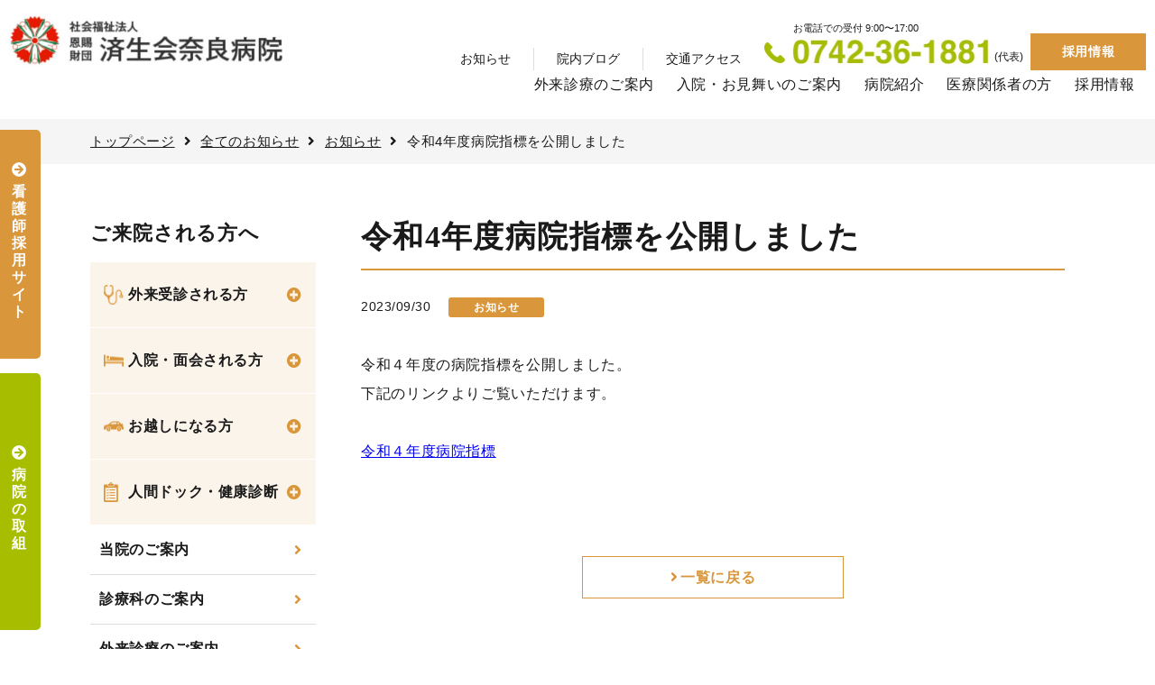

--- FILE ---
content_type: text/html; charset=utf-8
request_url: http://www.saiseikai-nara-hp.jp/news/news/20230930.html
body_size: 14913
content:
<!DOCTYPE html>
<html lang="ja">

<head prefix="og: http://ogp.me/ns# fb: http://ogp.me/ns/fb# article: http://ogp.me/ns/article#">
  <meta charset="UTF-8">
  <title>令和4年度病院指標を公開しました</title>
  <meta name="description" content="">
  <meta name="keywords" content="">
  <meta name="viewport" content="width=device-width, initial-scale=1, maximum-scale=1">
  <meta name="format-detection" content="telephone=no">
  <link rel="icon" href="/user/favicon.ico?ctime=20200406094259" type="image/x-icon" />
<link rel="shortcut icon" href="/user/favicon.ico?ctime=20200406094259" type="image/x-icon" />

  <link rel="canonical" href="http://www.saiseikai-nara-hp.jp/news/news/20230930.html">
  <!-- ↓OGP↓-->
  <meta property="og:title" content="令和4年度病院指標を公開しました" />
  <meta property="og:type" content="article" />
  <meta property="og:description" content="" />
  <meta property="og:url" content="http://www.saiseikai-nara-hp.jp/news/news/20230930.html" />
    
  <meta property="og:image" content="http://www.saiseikai-nara-hp.jp/user/media/saiseikai-nara-hp/common/ogp.png" />
    <meta property="og:site_name" content="済生会奈良病院" />
  <!-- ↑OGP↑ -->
  <link rel="stylesheet" href="/user/theme/saiseikai-nara-hp/media/css/import.css">
  <link rel="stylesheet" href="//use.fontawesome.com/releases/v5.0.10/css/all.css">
  
<!-- BLOCK -->
<!-- block block_ga --><!--block_eidtor_invflg=1--><!-- Global site tag (gtag.js) - Google Analytics -->
<script async="" src="https://www.googletagmanager.com/gtag/js?id=UA-157426882-20" type="text/javascript"></script>
<script type="text/javascript">// <![CDATA[
  window.dataLayer = window.dataLayer || [];
  function gtag(){dataLayer.push(arguments);}
  gtag('js', new Date());

  gtag('config', 'UA-157426882-20');
// ]]></script>
<!-- Google tag (gtag.js) -->
<script async="" src="https://www.googletagmanager.com/gtag/js?id=G-D3YFERYPLR"></script>
<script>
  window.dataLayer = window.dataLayer || [];
  function gtag(){dataLayer.push(arguments);}
  gtag('js', new Date());

  gtag('config', 'G-D3YFERYPLR');
</script>
<meta name="google-site-verification" content="7wL0pHjRD-gDWOFURmtCqSd27nAVrZJnHgIABPRCQ7U" />
<!-- /BLOCK -->


</head>

<body>
  <script src="//ajax.googleapis.com/ajax/libs/jquery/2.2.4/jquery.min.js"></script>
  <script src="/user/theme/saiseikai-nara-hp/media/js/common.js"></script>
  <script src="/user/theme/saiseikai-nara-hp/media/js/module/jquery.accordion.js"></script>
  <!-- Container -->
  <div class="l-container">

    
<!-- BLOCK_HEADER -->
<!-- block block_header --><header>
<div class="h-wrap -fixed">
<div class="h-left">
<p class="h-logo"><a href="/index.html" class="fade"><img src="/user/media/saiseikai-nara-hp/layout/header/logo.jpg" alt="" /></a></p>
</div>
<div class="h-right">
<ul class="h-link pc">
<li><a href="/news/index.html">お知らせ</a></li>
<li><a href="/blog/index.html">院内ブログ</a></li>
<li><a href="/about/access.html">交通アクセス</a></li>
</ul>
<div class="h-tel pc">
<p class="sub">お電話での受付 9:00〜17:00</p>
<p class="num"><img src="http://www.saiseikai-nara-hp.jp/user/media/saiseikai-nara-hp/layout/header/tel.jpg" alt="TEL:0742-36-1881" /><span>(代表)</span></p>
</div>
<div class="h-rightbtn"><a href="/recruit/index.html" class="h-btn">採用情報</a></div>
<a href="tel:0742361881" class="h-tel tb"><img src="/user/media/saiseikai-nara-hp/layout/header/tel_sp.jpg" alt="TEL:0742-36-1881" /></a>
<div class="slidemenu-btn tb"><img src="/user/media/saiseikai-nara-hp/layout/header/menu.jpg" alt="スライドメニューボタン" /></div>
</div>
</div>
</header><!-- block block_nav --><ul class="g-nav pc -fixed">
<li><a href="/recruit/index.html">採用情報</a></li>
<li><a href="/region/index.html">医療関係者の方</a></li>
<li><a href="/about/index.html">病院紹介</a></li>
<li><a href="/hospitalization/index.html">入院・お見舞いのご案内</a></li>
<li><a href="/use/index.html">外来診療のご案内</a></li>
</ul><!-- block block_slidemenu --><!-- Slide-menu -->
<div class="slide-menu">
<ul class="slidemenu-top">
<li><a href="/news/index.html">お知らせ</a></li>
<li><a href="/about/access.html">交通アクセス</a></li>
</ul>
<ul class="slidemenu-list">
<li><a href="/index.html">トップページ</a></li>
<li><a href="/about/index.html">当院のご案内</a></li>
<li><a href="/service/index.html">診療科のご案内</a></li>
<li><a href="/use/index.html">外来診療のご案内</a></li>
<li><a href="/medical/index.html">健診センター</a></li>
<li><a href="/hospitalization/index.html">入院・お見舞いのご案内</a></li>
<!--<li><a href="/specialty/index.html">専門外来のご案内</a></li>-->
<li><a href="/facilities/index.html">関連施設のご案内</a></li>
<li><a href="/information/index.html">公募情報</a></li>
<li><a href="/region/index.html">地域医療連携室</a></li>
<li><a href="/news/sick/index.html">病気の知識</a></li>
<li><a href="/news/saiyo/index.html">採用情報</a></li>
<li><a href="/contact/index_noneform.html">お問い合わせ</a></li>
<li><a href="/news/index.html">お知らせ</a></li>
<li><a href="/kenri/index.html">患者さんの権利と責務</a></li>
<li><a href="/pripoli/index.html">個人情報保護方針</a></li>
<li><a href="/about/effort.html#free">無料低額診療のご案内</a></li>
<li><a href="/about/index.html#tab02">病院指標の公開</a></li>
</ul>
</div>
<!-- /Slide-menu --><!-- block block_breadlist_04 --><!-- /Bread-list -->
<div class="bread-list">
<div class="container">
<ul>
<li><a href="/index.html">トップページ</a></li>
<li><a href="/news/index.html">全てのお知らせ</a></li>
<li><a href="/news/news/">お知らせ</a></li>
<li>令和4年度病院指標を公開しました</li>
</ul>
</div>
</div>
<!-- Bread-list -->
<!-- /BLOCK_HEADER -->



    <!-- Main -->
    <div class="l-main -sub">
      <div class="container">
        
<!-- BLOCK_TOP -->

<!-- /BLOCK_TOP -->

        <div class="l-page">

          <h3>令和4年度病院指標を公開しました</h3>
          <div class="tag-detail">
            <time>2023/09/30</time>
            <span class="tag -news">お知らせ</span>
                                              </div>
          <div class="news-detail">
                        <h4></h4>
            <div class="newsarea-text">令和４年度の病院指標を公開しました。<br />下記のリンクよりご覧いただけます。<br /><br /><a href="/user/media/saiseikai-nara-hp/page/about/index/dpckoukai/dpckoukai_R05.html" title="令和４年度病院指標">令和４年度病院指標</a></div>
            <div class="newsarea-img"></div>
            <div class="newsarea-pdf"></div>           </div>
          <p class="center-text"><a href="/news/news/" class="button01" style="max-width: 290px">一覧に戻る</a></p>

        </div>
        <div class="l-side">
          
<!-- BLOCK_LEFT -->
<!-- block block_left_column --><p class="column-ttl">ご来院される方へ</p>
<ul class="column-list">
<li class="accordion gairai">外来受診される方</li>
<li>
<ul class="column-inner-list">
<li><a href="/use/reception.html">初診・再診の方</a></li>
<li><a href="/use/window.html">患者相談窓口について</a></li>
<li><a href="/use/doctor-table.html">外来担当表</a></li>
<li><a href="/specialty/index.html">専門外来のご案内</a></li>
</ul>
</li>
<li class="accordion nyuin">入院・面会される方</li>
<li>
<ul class="column-inner-list">
<li><a href="/hospitalization/decision.html">入院が決まったら</a></li>
<li><a href="/hospitalization/payment.html">お会計について</a></li>
<li><a href="/hospitalization/meet.html">お見舞い・面会について</a></li>
<li><a href="/hospitalization/meet.html">面会時間について</a></li>
</ul>
</li>
<li class="accordion okoshi">お越しになる方</li>
<li>
<ul class="column-inner-list">
<li><a href="/about/access.html">交通アクセス</a></li>
<li><a href="/about/access.html#parking">駐車場について</a></li>
<li><a href="/news/index.html">当院からのお知らせ</a></li>
</ul>
</li>
<li class="accordion dokku">人間ドック・健康診断</li>
<li>
<ul class="column-inner-list">
<li><a href="/medical/course.html">コースのご案内</a></li>
<li><a href="/medical/index.html#application">申し込み方法</a></li>
<li><a href="/medical/course.html#cost">料金について</a></li>
<li><a href="/medical/index.html#qa" style="border-bottom: 1px solid #ddd;">よくある質問</a></li>
</ul>
</li>
<li><a href="/about/index.html">当院のご案内</a></li>
<li><a href="/service/index.html">診療科のご案内</a></li>
<li><a href="/use/index.html">外来診療のご案内</a></li>
<li><a href="/medical/index.html">健診センター</a></li>
<li><a href="/hospitalization/index.html">入院・お見舞いのご案内</a></li>
<li><a href="/facilities/index.html">関連施設のご案内</a></li>
</ul>
<!-- /BLOCK_LEFT -->

        </div>
        
<!-- BLOCK_BOTTOM -->

<!-- /BLOCK_BOTTOM -->

      </div>
    </div>
    <!-- /Main -->

    
<!-- BLOCK_FOOTER -->
<!-- block block_fixed_btn --><div class="fixed-btn-box">
<div class="kango-link">
<p class="btn">看護師採用サイト</p>
<div class="content-wrap">
<div class="top-wrap pc">
<div class="txt-wrap">
<p class="ttl"><span>済生会奈良病院</span>看護部 採用情報</p>
<p class="txt">済生会奈良病院で<br />一緒に働いてみませんか？</p>
</div>
<div class="img-wrap"><img src="/user/media/saiseikai-nara-hp/page/index/img06.jpg" alt="看護師採用サイト" /></div>
</div>
<div class="bottom-wrap">
<p class="kango -site"><a href="https://www.saiseikai-nara-kango.com/index.html" target="_blank" rel="noopener">看護師サイト</a></p>
<p class="kango -contact"><a href="/contact/index_noneform.html">お問い合わせ</a></p>
</div>
</div>
</div>
<div class="kango-link -other">
<p class="btn">病院の取組</p>
<div class="content-wrap">
<div class="top-wrap pc">
<div class="txt-wrap">
<p class="ttl"><span>チームで支える</span>糖尿病治療</p>
<p class="txt">済生会奈良病院では<br />糖尿病透析予防指導を<br />行なっています。</p>
</div>
<div class="img-wrap"><img src="/user/media/saiseikai-nara-hp/page/index/img07.png" alt="看護師採用サイト" /></div>
</div>
<div class="bottom-wrap">
<p class="kango -diabetes"><a href="/service/tounyou/index.html">糖尿病透析予防指導について</a></p>
</div>
</div>
</div>
</div><!-- block block_footer --><!-- Common -->
<div class="bnr-section">
<ul class="bnr-list" style="height: 1px;"><!-- <li><a href="#" class="fade"><img src="/user/media/saiseikai-nara-hp/common/bnr01.jpg" alt="" /></a></li>
    <li><a href="#" class="fade"><img src="/user/media/saiseikai-nara-hp/common/bnr02.jpg" alt="" /></a></li>
    <li><a href="#" class="fade"><img src="/user/media/saiseikai-nara-hp/common/bnr03.jpg" alt="" /></a></li> --></ul>
</div>
<!-- /Common --> <!-- Footer --><footer>
<div class="f-wrap">
<div class="f-left">
<div class="f-logo"><a href="/index.html" class="fade"><img src="/user/media/saiseikai-nara-hp/layout/footer/logo.jpg" alt="済生会奈良病院" /></a></div>
<div class="f-info">
<p>〒630-8145<span class="tb">&nbsp;</span><br class="pc" />奈良県奈良市八条4丁目643番地</p>
<p>【TEL】<a href="tel:0742361881">0742-36-1881（代)</a></p>
<p>【FAX】0742-36-1880</p>
</div>
<div class="f-days">
<p class="ttl">外来受付時間</p>
<p class="txt mb10 mb5-tb">月曜〜土曜 午前11時30分まで</p>
<p class="ttl">定期休診日</p>
<p class="txt mb10 mb5-tb">日曜、祝日、第2・第4土曜日</p>
<p class="ttl">その他休診日</p>
<p class="txt">12月29日〜1月3日(年末年始) 8月15日(お盆休)</p>
</div>
</div>
<div class="f-right pc">
<ul class="f-menu">
<li class="ttl"><a href="/about/index.html">病院のご案内</a></li>
<li><a href="/about/summary.html">病院概要</a></li>
<li><a href="/about/action.html">三つの目標</a></li>
<li><a href="/about/policy.html">活動の方針</a></li>
<li><a href="/about/effort.html">当院の取り組み</a></li>
<li><a href="">チームで支える糖尿病治療</a></li>
<li><a href="/about/nadesiko_plan.html">生活困窮者支援事業</a></li>
<li><a href="/about/touroku.html">登録医療機関</a></li>
<li><a href="/about/floor.html">フロアガイド</a></li>
<li class="mb20"><a href="/about/access.html">交通アクセス</a></li>
<li class="ttl"><a href="/use/index.html">外来診療のご案内</a></li>
<li><a href="/use/reception.html">初診・再診の方</a></li>
<li><a href="/use/window.html">患者相談窓口について</a></li>
<li><a href="/use/doctor-table.html">外来担当医表</a></li>
<li><a href="/specialty/index.html">専門外来のご案内</a></li>
</ul>
<ul class="f-menu">
<li class="ttl"><a href="/medical/index.html">健診センター</a></li>
<li class="mb20"><a href="/medical/course.html">コースのご案内</a></li>
<li class="ttl"><a href="/hospitalization/index.html">入院・お見舞いの案内</a></li>
<li><a href="/hospitalization/decision.html">入院が決まったら</a></li>
<li><a href="/hospitalization/payment.html">お会計について</a></li>
<li class="mb20"><a href="/hospitalization/meet.html">お見舞い・面会について</a></li>
<li class="ttl"><a href="/facilities/index.html">関連施設のご案内</a></li>
<li class="ttl"><a href="/service/index.html">診療科のご案内</a></li>
</ul>
<ul class="f-menu">
<li><a href="/information/index.html">公募情報</a></li>
<li><a href="/region/index.html">地域医療連携室</a></li>
<li><a href="/news/sick/index.html">病気の知識</a></li>
<li><a href="/recruit/index.html">採用情報</a></li>
<li><a href="/contact/index_noneform.html">お問い合わせ</a></li>
<li><a href="/kenri/index.html">患者さんの権利と責務</a></li>
<li><a href="/news/index.html">お知らせ</a></li>
<li><a href="/blog/index.html">院内ブログ</a></li>
<li><a href="/pripoli/index.html">個人情報保護方針</a></li>
<li><a href="/about/effort.html#free">無料低額診療</a></li>
<li><a href="/about/index.html#tab02">病院指標の公開</a></li>
</ul>
</div>
</div>
<p class="copy"><img src="/user/media/saiseikai-nara-hp/layout/footer/copyright.jpg" alt="copyright(C)SAISEIKAI NARA HOSPITAL all rights reserved" /></p>
</footer><!-- /Footer -->
<!-- /BLOCK_FOOTER -->



  </div>
  <!-- /Container -->
  <script src="/user/theme/saiseikai-nara-hp/media/js/module/jquery.accordion.js"></script>
  <script>
    $(function () {
      $('.column-list .accordion').accordion({
        otherClose: true,
      });
    });

  </script>

</body>

</html>


--- FILE ---
content_type: application/javascript
request_url: http://www.saiseikai-nara-hp.jp/user/theme/saiseikai-nara-hp/media/js/common.js
body_size: 3113
content:
var PC_FIXED = false;
var SP_FIXED = true;
var SP_WIDTH = 769;
var SPEED = 500;

function scrollPosition(position) {
  position -= PC_FIXED && $(window).innerWidth() >= SP_WIDTH || SP_FIXED && $(window).innerWidth() < SP_WIDTH ? $('header').innerHeight() : 0;
  $('html, body').animate({
    scrollTop: position
  }, SPEED);
}

//（<a href="#top">の様に記述すると滑らかにスクロールする。）
$(function () {
  $('a[href*="#"]').click(function () {
    if($(this).parent().parent().hasClass('tab-list01')) {
      return true;
    }
    if($(this).parent().parent().hasClass('tab-list02')) {
      return true;
    }
    scrolled = $(window).scrollTop();
    var position = $(this.hash).length > 0 ? $(this.hash).offset().top : scrolled;
    scrollPosition(position);
  });
});

// 一定量スクロールするとページトップに戻るが表示される（場所等の指定はcommon.scssにて）
$(function () {
  var top_btn = $('.pagetop');
  top_btn.hide();
  $(window).scroll(function () {
    $(this).scrollTop() > 100 ? top_btn.fadeIn() : top_btn.fadeOut();
  });

  top_btn.click(function () {
    scrollPosition(0);
    return false;
  });
});

// rollover（_offと末尾についた画像をオンマウスで_onとついた画像に切り替える）
// $(function () {
//   $('img').hover(
//     function () {
//       $(this).attr('src', $(this).attr('src').replace('_off.', '_on.'));
//     },
//     function () {
//       $(this).attr('src', $(this).attr('src').replace('_on.', '_off.'));
//     }
//   );
// });

$(function () {
  var menu_btn = $('.slidemenu-btn');
  var body = $(document.body);
  var top = 0;
  var menu_open = false;

  menu_btn.on('click', function () {
    if (!menu_open) {
      top = $(window).scrollTop();
    }
    body.toggleClass('open');
    menu_btn.toggleClass('active');
    menu_open = true;
    if (body.hasClass('open')) {
      body.css({
        'height': window.innerHeight,
        'top': -top
      });
    } else {
      body.removeAttr('style');
      $(window).scrollTop(top);
      menu_open = false;
    }
  });
});

//ヘッダーが固定の時スマホの時のページ内リンク用
$(function () {
  $(document).on('ready', function() {
    if (location.hash != "") {
	    var pos = $(location.hash).offset().top;
      if (PC_FIXED && $(window).innerWidth() >= SP_WIDTH || SP_FIXED && $(window).innerWidth() < SP_WIDTH) {
        pos -= $('header').innerHeight();
        $("html, body").animate({ scrollTop: pos }, 1, "swing");
      }
      else {
        return false;
      }
    }
  });
});

//クリックで画像変更
$(function () {
  $('.slidemenu-btn').click(function () {
    var img = $(this).children('img');
    if ($(this).hasClass('active')) {
      $(img).attr('src', $(img).attr('src').replace('menu','close'));
    }
    else {
      $(img).attr('src', $(img).attr('src').replace('close','menu'));
    }
  });
});

$(function () {
  if (window.matchMedia('(min-width:769px)').matches) {
    $('.kango-link .btn').click(function(){
      $(this).parent().toggleClass('open');
    });
  };
});